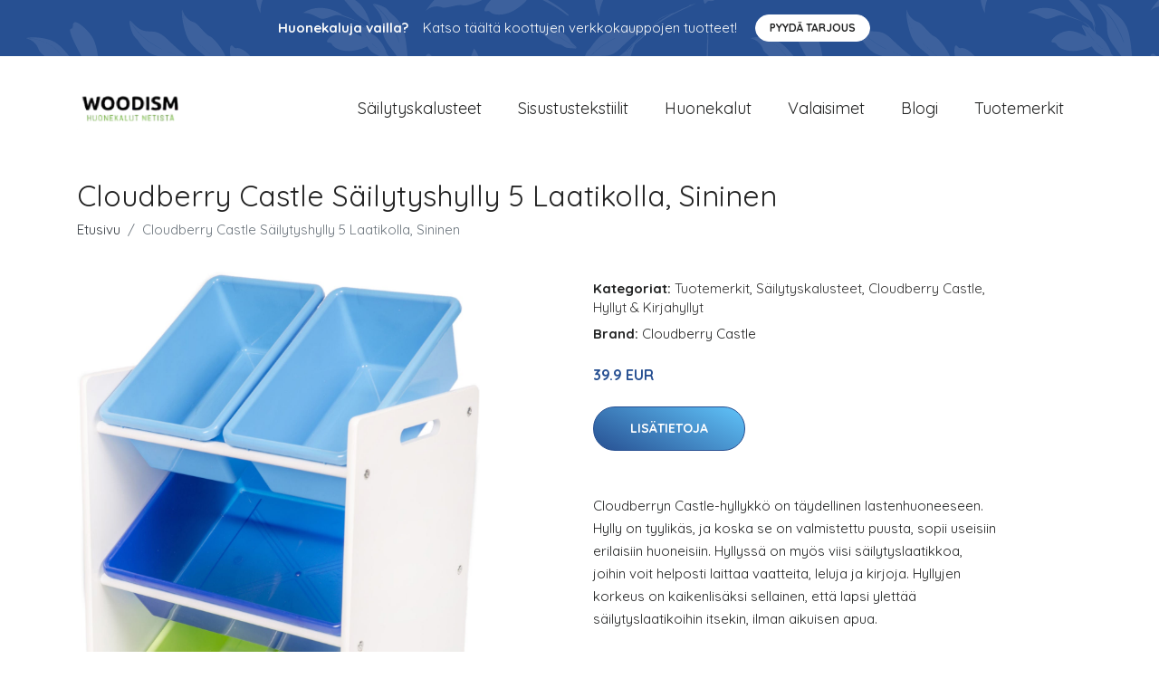

--- FILE ---
content_type: application/javascript
request_url: https://woodism.fi/plugins/google-map/gmap.js
body_size: 568
content:
window.marker = null;

function initialize() {
  var map;
  var latitude = $('#map_canvas').attr('data-latitude');
  var longitude = $('#map_canvas').attr('data-longitude');
  var mapMarker = $('#map_canvas').attr('data-marker');
  var mapMarkerName = $('#map_canvas').attr('data-marker-name');
  var nottingham = new google.maps.LatLng(latitude, longitude);
  var style = [{
      "featureType": "road",
      "elementType": "geometry",
      "stylers": [{
          "lightness": 100
        },
        {
          "visibility": "simplified"
        }
      ]
    },
    {
      "featureType": "water",
      "elementType": "geometry",
      "stylers": [{
          "visibility": "on"
        },
        {
          "color": "#C6E2FF"
        }
      ]
    },
    {
      "featureType": "poi",
      "elementType": "geometry.fill",
      "stylers": [{
        "color": "#C5E3BF"
      }]
    },
    {
      "featureType": "road",
      "elementType": "geometry.fill",
      "stylers": [{
        "color": "#D1D1B8"
      }]
    }
  ];
  var mapOptions = {
    center: nottingham,
    mapTypeId: google.maps.MapTypeId.ROADMAP,
    backgroundColor: "#000",
    zoom: 15,
    panControl: false,
    zoomControl: true,
    mapTypeControl: false,
    scaleControl: false,
    streetViewControl: false,
    overviewMapControl: false,
    zoomControlOptions: {
      style: google.maps.ZoomControlStyle.LARGE
    }
  }
  map = new google.maps.Map(document.getElementById('map_canvas'), mapOptions);
  var mapType = new google.maps.StyledMapType(style, {
    name: "Grayscale"
  });
  map.mapTypes.set('grey', mapType);
  map.setMapTypeId('grey');
  var marker_image = mapMarker;
  var pinIcon = new google.maps.MarkerImage(marker_image, null, null, null, new google.maps.Size(45, 45));
  marker = new google.maps.Marker({
    position: nottingham,
    map: map,
    icon: pinIcon,
    title: mapMarkerName
  });
}
var map = document.getElementById('map_canvas');
if (map != null) {
  google.maps.event.addDomListener(window, 'load', initialize);
}